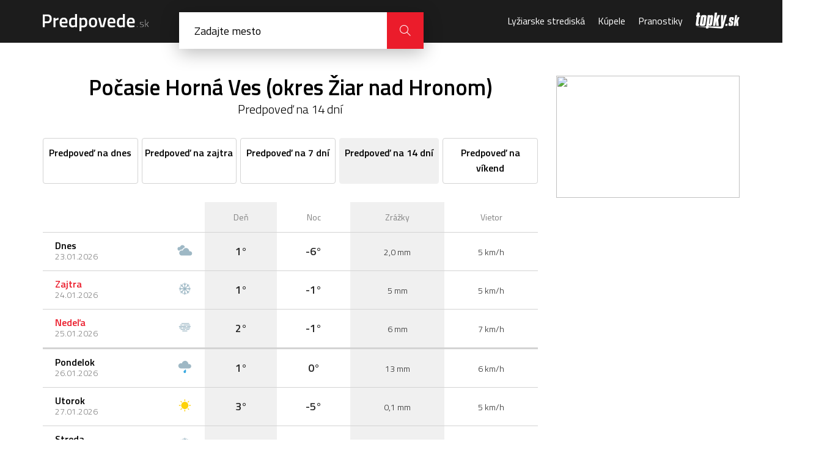

--- FILE ---
content_type: text/html; charset=UTF-8
request_url: https://predpovede.topky.sk/pocasie-horna-ves-okres-ziar-nad-hronom/14dni
body_size: 5123
content:
<!doctype html>
<html lang="sk">
<head>
    <script>window.gdprAppliesGlobally=true;(function(){function a(e){if(!window.frames[e]){if(document.body&&document.body.firstChild){var t=document.body;var n=document.createElement("iframe");n.style.display="none";n.name=e;n.title=e;t.insertBefore(n,t.firstChild)}else{setTimeout(function(){a(e)},5)}}}function e(n,r,o,c,s){function e(e,t,n,a){if(typeof n!=="function"){return}if(!window[r]){window[r]=[]}var i=false;if(s){i=s(e,t,n)}if(!i){window[r].push({command:e,parameter:t,callback:n,version:a})}}e.stub=true;function t(a){if(!window[n]||window[n].stub!==true){return}if(!a.data){return}var i=typeof a.data==="string";var e;try{e=i?JSON.parse(a.data):a.data}catch(t){return}if(e[o]){var r=e[o];window[n](r.command,r.parameter,function(e,t){var n={};n[c]={returnValue:e,success:t,callId:r.callId};a.source.postMessage(i?JSON.stringify(n):n,"*")},r.version)}}if(typeof window[n]!=="function"){window[n]=e;if(window.addEventListener){window.addEventListener("message",t,false)}else{window.attachEvent("onmessage",t)}}}e("__tcfapi","__tcfapiBuffer","__tcfapiCall","__tcfapiReturn");a("__tcfapiLocator");(function(e){var t=document.createElement("script");t.id="spcloader";t.type="text/javascript";t.async=true;t.src="https://sdk.privacy-center.org/"+e+"/loader.js?target="+document.location.hostname;t.charset="utf-8";var n=document.getElementsByTagName("script")[0];n.parentNode.insertBefore(t,n)})("6851976e-5ccc-43e6-bfe4-b929fcc27bc1")})();</script> 
	<script src="https://zoznamstatic.sk/didomi/didomi.min.js"></script> 
	<meta charset="utf-8">
	<title>Počasie Horná Ves (okres Žiar nad Hronom), predpoveď počasia na 14 dní | Predpovede.sk</title>
	<meta name="viewport" content="width=device-width, initial-scale=1, maximum-scale=1, user-scalable=no">
	<meta name="description" content="Podrobná predpoveď počasia pre mesto Horná Ves (okres Žiar nad Hronom) na 14 dní. Aktualizované počasie cez deň a v noci, teploty a ďalšie informácie o počasí." />
	<meta name="autor" content="Zoznam s.r.o." />
	<meta property="og:image" content="https://cdn.predpovede.topky.sk/img/predpovede-og-image.png"/>
	<meta property="og:image:width" content="1200" />
	<meta property="og:image:height" content="630" />
	<base href="https://predpovede.topky.sk/" />
	<link rel="apple-touch-icon" sizes="57x57" href="https://cdn.predpovede.topky.sk/favicon/apple-icon-57x57.png">
	<link rel="apple-touch-icon" sizes="60x60" href="https://cdn.predpovede.topky.sk/favicon/apple-icon-60x60.png">
	<link rel="apple-touch-icon" sizes="72x72" href="https://cdn.predpovede.topky.sk/favicon/apple-icon-72x72.png">
	<link rel="apple-touch-icon" sizes="76x76" href="https://cdn.predpovede.topky.sk/favicon/apple-icon-76x76.png">
	<link rel="apple-touch-icon" sizes="114x114" href="https://cdn.predpovede.topky.sk/favicon/apple-icon-114x114.png">
	<link rel="apple-touch-icon" sizes="120x120" href="https://cdn.predpovede.topky.sk/favicon/apple-icon-120x120.png">
	<link rel="apple-touch-icon" sizes="144x144" href="https://cdn.predpovede.topky.sk/favicon/apple-icon-144x144.png">
	<link rel="apple-touch-icon" sizes="152x152" href="https://cdn.predpovede.topky.sk/favicon/apple-icon-152x152.png">
	<link rel="apple-touch-icon" sizes="180x180" href="https://cdn.predpovede.topky.sk/favicon/apple-icon-180x180.png">
	<link rel="icon" type="image/png" sizes="192x192"  href="https://cdn.predpovede.topky.sk/favicon/android-icon-192x192.png">
	<link rel="icon" type="image/png" sizes="32x32" href="https://cdn.predpovede.topky.sk/favicon/favicon-32x32.png">
	<link rel="icon" type="image/png" sizes="96x96" href="https://cdn.predpovede.topky.sk/favicon/favicon-96x96.png">
	<link rel="icon" type="image/png" sizes="16x16" href="https://cdn.predpovede.topky.sk/favicon/favicon-16x16.png">
	<link rel="manifest" href="https://cdn.predpovede.topky.sk/favicon/manifest.json">
	<meta name="msapplication-TileColor" content="#ffffff">
	<meta name="msapplication-TileImage" content="https://cdn.predpovede.topky.sk/favicon/ms-icon-144x144.png">
	<meta name="theme-color" content="#ffffff">
	<link rel="stylesheet" href="https://fonts.googleapis.com/css?family=Titillium+Web:300,400,600,700&amp;subset=latin-ext">
	<link rel="stylesheet" href="https://cdn.predpovede.topky.sk/css/style.css">
	<link rel="stylesheet" href="https://cdn.predpovede.topky.sk/css/add.css?v=12">
		<script src="https://ajax.googleapis.com/ajax/libs/jquery/3.3.1/jquery.min.js"></script>
	<script src="https://cdn.predpovede.topky.sk/js/slick.min.js"></script>
	<script src="https://cdn.predpovede.topky.sk/js/scripts.js?v=7"></script>
	<script src="https://cdn.predpovede.topky.sk/js/cookie.js"></script>
	<link rel="stylesheet" href="https://cdn.predpovede.topky.sk/chartist/chartist.min.css">
	<!-- Google Tag Manager -->
	<script>(function(w,d,s,l,i){w[l]=w[l]||[];w[l].push({'gtm.start':
	new Date().getTime(),event:'gtm.js'});var f=d.getElementsByTagName(s)[0],
	j=d.createElement(s),dl=l!='dataLayer'?'&l='+l:'';j.async=true;j.src=
	'https://www.googletagmanager.com/gtm.js?id='+i+dl;f.parentNode.insertBefore(j,f);
	})(window,document,'script','dataLayer','GTM-TZ68MQG');</script>
	<!-- End Google Tag Manager -->
	<script>
		var static_url = 'https://cdn.predpovede.topky.sk/';
	</script>
	<script async='async' src='https://www.googletagservices.com/tag/js/gpt.js'></script>
	<script src="https://cdn.predpovede.topky.sk/js/googletag_7_14.js?v=2"></script>
	</head>
	<body>
		<!-- Google Tag Manager (noscript) -->
		<noscript><iframe src="https://www.googletagmanager.com/ns.html?id=GTM-TZ68MQG"
		height="0" width="0" style="display:none;visibility:hidden"></iframe></noscript>
		<!-- End Google Tag Manager (noscript) -->
		<div id="main">
			<header>
				<div class="header-content">
					<div class="col-left">
						<a class="logo" href=""><img src="https://cdn.predpovede.topky.sk/img/logo.svg" alt="Predpovede.sk"></a>
						<form method="POST" class="search clearfix" autocomplete="off">
							<input type="text" name="search" placeholder="Zadajte mesto">
							<!--<button class="icon-position" type="button"></button>-->
							<div class="findl"><div></div><div></div></div>
							<button class="icon-close" type="button"></button>
							<button class="icon-magnifier" type="submit"></button>
							<ul>
																<li><a href="zoznam-miest">Zoznam všetkých slovenských miest a oblastí</a></li>
							</ul>
						</form>
						<div class="search-overlay"></div>
					</div>
					<div class="col-right">
						<nav>
							<ul>
								<li>
									<span>Menu</span>
									<button class="icon-close"></button>
								</li>
								<!--<li><a href="snehove-spravy">Snehové správy</a></li>-->
								<li><a href="lyziarske-strediska">Lyžiarske strediská</a></li>
								<li><a href="kupele">Kúpele</a></li>
								<li><a href="pranostiky">Pranostiky</a></li>
								<li>© Autorské práva sú vyhradené a vykonáva ich Zoznam, s.r.o.</li>
							</ul>
						</nav>
						<a class="topky-logo" href="https://www.topky.sk/" target="_blank"><i class="icon-topky"></i></a>
						<!--<button class="icon-position"></button>-->
						<button class="icon-magnifier"></button>
						<button class="icon-menu"></button>
					</div>
				</div>
			</header>
						<div class="main-content">
				<div class="main-content-left">
										<h1>Počasie Horná Ves (okres Žiar nad Hronom)<div class="meteo-state">Predpoveď na 14 dní</div></h1>
					<ul class="meteo-overview-tabs city">
												<li><a href="pocasie-horna-ves-okres-ziar-nad-hronom"><span>Predpoveď na dnes</span> <span>Dnes</span></a></li>						<li><a href="pocasie-horna-ves-okres-ziar-nad-hronom/zajtra"><span>Predpoveď na zajtra</span> <span>zajtra</span></a></li>						<li><a href="pocasie-horna-ves-okres-ziar-nad-hronom/7dni"><span>Predpoveď na 7 dní</span> <span>7 dní</span></a></li>						<li class="current"><span>Predpoveď na 14 dní</span> <span>14 dní</span></li>						<li><a href="pocasie-horna-ves-okres-ziar-nad-hronom/vikend"><span>Predpoveď na víkend</span> <span>Víkend</span></a></li>					</ul>
										<div class="meteo-overview-tab-content current">
						<div class="meteo-overview-week">
						<table class="type1">
							<tbody>
							<tr>
								<th></th>
								<th class="meteo-icon"></th>
								<th>Deň</th>
								<th>Noc</th>
								<th class="mobile-hide">Zrážky</th>
								<th class="mobile-hide">Vietor</th>
							</tr>
							<tr>
										<td><a href="pocasie-horna-ves-okres-ziar-nad-hronom"><span class="date"><strong>Dnes</strong>23.01.2026</span></a></td>
										<td class="meteo-icon"><img src="https://cdn.predpovede.topky.sk/img/meteo/pocasie-zamracene.svg" alt="Predpoveď počasia - Zamračené" title="Zamračené"></td>
										<td><strong>1°</strong></td>
										<td><strong>-6°</strong></td>
										<td class="mobile-hide"><small>2,0 mm</small></td>
										<td class="mobile-hide"><small>5 km/h</small></td>
									</tr><tr class="weekend_6">
										<td><a href="pocasie-horna-ves-okres-ziar-nad-hronom/zajtra"><span class="date"><strong>Zajtra</strong>24.01.2026</span></a></td>
										<td class="meteo-icon"><img src="https://cdn.predpovede.topky.sk/img/meteo/pocasie-snezenie.svg" alt="Predpoveď počasia - Mierny sneh" title="Mierny sneh"></td>
										<td><strong>1°</strong></td>
										<td><strong>-1°</strong></td>
										<td class="mobile-hide"><small>5 mm</small></td>
										<td class="mobile-hide"><small>5 km/h</small></td>
									</tr><tr class="weekend_0">
										<td><a href="pocasie-horna-ves-okres-ziar-nad-hronom/nedela"><span class="date"><strong>Nedeľa</strong>25.01.2026</span></a></td>
										<td class="meteo-icon"><img src="https://cdn.predpovede.topky.sk/img/meteo/pocasie-hmlisto.svg" alt="Predpoveď počasia - Hmla" title="Hmla"></td>
										<td><strong>2°</strong></td>
										<td><strong>-1°</strong></td>
										<td class="mobile-hide"><small>6 mm</small></td>
										<td class="mobile-hide"><small>7 km/h</small></td>
									</tr><tr>
										<td><a href="pocasie-horna-ves-okres-ziar-nad-hronom/pondelok"><span class="date"><strong>Pondelok</strong>26.01.2026</span></a></td>
										<td class="meteo-icon"><img src="https://cdn.predpovede.topky.sk/img/meteo/pocasie-slaby-dazd.svg" alt="Predpoveď počasia - Slabý dážď" title="Slabý dážď"></td>
										<td><strong>1°</strong></td>
										<td><strong>0°</strong></td>
										<td class="mobile-hide"><small>13 mm</small></td>
										<td class="mobile-hide"><small>6 km/h</small></td>
									</tr><tr>
										<td><a href="pocasie-horna-ves-okres-ziar-nad-hronom/utorok"><span class="date"><strong>Utorok</strong>27.01.2026</span></a></td>
										<td class="meteo-icon"><img src="https://cdn.predpovede.topky.sk/img/meteo/pocasie-jasno.svg" alt="Predpoveď počasia - Jasno" title="Jasno"></td>
										<td><strong>3°</strong></td>
										<td><strong>-5°</strong></td>
										<td class="mobile-hide"><small>0,1 mm</small></td>
										<td class="mobile-hide"><small>5 km/h</small></td>
									</tr><tr>
										<td><a href="pocasie-horna-ves-okres-ziar-nad-hronom/streda"><span class="date"><strong>Streda</strong>28.01.2026</span></a></td>
										<td class="meteo-icon"><img src="https://cdn.predpovede.topky.sk/img/meteo/pocasie-snezenie.svg" alt="Predpoveď počasia - Ťažký sneh" title="Ťažký sneh"></td>
										<td><strong>1°</strong></td>
										<td><strong>-1°</strong></td>
										<td class="mobile-hide"><small>12 mm</small></td>
										<td class="mobile-hide"><small>7 km/h</small></td>
									</tr><tr>
										<td><a href="pocasie-horna-ves-okres-ziar-nad-hronom/stvrtok"><span class="date"><strong>Štvrtok</strong>29.01.2026</span></a></td>
										<td class="meteo-icon"><img src="https://cdn.predpovede.topky.sk/img/meteo/pocasie-hmlisto.svg" alt="Predpoveď počasia - Hmla" title="Hmla"></td>
										<td><strong>1°</strong></td>
										<td><strong>-1°</strong></td>
										<td class="mobile-hide"><small>2,0 mm</small></td>
										<td class="mobile-hide"><small>5 km/h</small></td>
									</tr><tr>
										<td><a href="pocasie-horna-ves-okres-ziar-nad-hronom/buduci-piatok"><span class="date"><strong>Piatok</strong>30.01.2026</span></a></td>
										<td class="meteo-icon"><img src="https://cdn.predpovede.topky.sk/img/meteo/pocasie-hmlisto.svg" alt="Predpoveď počasia - Hmla" title="Hmla"></td>
										<td><strong>1°</strong></td>
										<td><strong>0°</strong></td>
										<td class="mobile-hide"><small>1,2 mm</small></td>
										<td class="mobile-hide"><small>4 km/h</small></td>
									</tr><tr class="weekend_6">
										<td><a href="pocasie-horna-ves-okres-ziar-nad-hronom/buduca-sobota"><span class="date"><strong>Sobota</strong>31.01.2026</span></a></td>
										<td class="meteo-icon"><img src="https://cdn.predpovede.topky.sk/img/meteo/pocasie-hmlisto.svg" alt="Predpoveď počasia - Hmla" title="Hmla"></td>
										<td><strong>3°</strong></td>
										<td><strong>0°</strong></td>
										<td class="mobile-hide"><small>0,3 mm</small></td>
										<td class="mobile-hide"><small>6 km/h</small></td>
									</tr><tr class="weekend_0">
										<td><a href="pocasie-horna-ves-okres-ziar-nad-hronom/buduca-nedela"><span class="date"><strong>Nedeľa</strong>01.02.2026</span></a></td>
										<td class="meteo-icon"><img src="https://cdn.predpovede.topky.sk/img/meteo/pocasie-slabe-snezenie.svg" alt="Predpoveď počasia - Slabé sneženie" title="Slabé sneženie"></td>
										<td><strong>2°</strong></td>
										<td><strong>-1°</strong></td>
										<td class="mobile-hide"><small>1,2 mm</small></td>
										<td class="mobile-hide"><small>6 km/h</small></td>
									</tr><tr>
										<td><a href="pocasie-horna-ves-okres-ziar-nad-hronom/buduci-pondelok"><span class="date"><strong>Pondelok</strong>02.02.2026</span></a></td>
										<td class="meteo-icon"><img src="https://cdn.predpovede.topky.sk/img/meteo/pocasie-slabe-snezenie.svg" alt="Predpoveď počasia - Slabé sneženie" title="Slabé sneženie"></td>
										<td><strong>2°</strong></td>
										<td><strong>-6°</strong></td>
										<td class="mobile-hide"><small>0,0 mm</small></td>
										<td class="mobile-hide"><small>5 km/h</small></td>
									</tr><tr>
										<td><a href="pocasie-horna-ves-okres-ziar-nad-hronom/buduci-utorok"><span class="date"><strong>Utorok</strong>03.02.2026</span></a></td>
										<td class="meteo-icon"><img src="https://cdn.predpovede.topky.sk/img/meteo/pocasie-jasno.svg" alt="Predpoveď počasia - Jasno" title="Jasno"></td>
										<td><strong>1°</strong></td>
										<td><strong>-6°</strong></td>
										<td class="mobile-hide"><small>0,0 mm</small></td>
										<td class="mobile-hide"><small>6 km/h</small></td>
									</tr><tr>
										<td><a href="pocasie-horna-ves-okres-ziar-nad-hronom/buduca-streda"><span class="date"><strong>Streda</strong>04.02.2026</span></a></td>
										<td class="meteo-icon"><img src="https://cdn.predpovede.topky.sk/img/meteo/pocasie-zamracene.svg" alt="Predpoveď počasia - Zamračené" title="Zamračené"></td>
										<td><strong>1°</strong></td>
										<td><strong>-6°</strong></td>
										<td class="mobile-hide"><small>0,0 mm</small></td>
										<td class="mobile-hide"><small>5 km/h</small></td>
									</tr><tr>
										<td><a href="pocasie-horna-ves-okres-ziar-nad-hronom/buduci-stvrtok"><span class="date"><strong>Štvrtok</strong>05.02.2026</span></a></td>
										<td class="meteo-icon"><img src="https://cdn.predpovede.topky.sk/img/meteo/pocasie-oblacno.svg" alt="Predpoveď počasia - Oblačno" title="Oblačno"></td>
										<td><strong>3°</strong></td>
										<td><strong>-2°</strong></td>
										<td class="mobile-hide"><small>5 mm</small></td>
										<td class="mobile-hide"><small>5 km/h</small></td>
									</tr>							</tbody>
						</table>
						<div class="meteo-graph-days">
							<script src="https://cdn.predpovede.topky.sk/chartist/chartist.min.js"></script>
							<div class="ct-chart"></div>
<script>
	var data = {"labels":["23.01.","24.01.","25.01.","26.01.","27.01.","28.01.","29.01.","30.01.","31.01.","01.02.","02.02.","03.02.","04.02.","05.02."],"series":[[-6,-1,-1,0,-5,-1,-1,0,0,-1,-6,-6,-6,-2],[1,1,2,1,3,1,1,1,3,2,2,1,1,3]]};
	var options = {
		low: -6,
		high: 10,
		showArea: true,
		height: '300px',
		fullWidth: true,
		chartPadding: {
			right: 40
		},
		axisY: {
			onlyInteger: true,
			labelInterpolationFnc: function(value) {
				return value + '°'
			}
		}
	};
	var responsiveOptions = [
		['screen and (max-width: 640px)', {
			height: '200px'
		}],
		['screen and (max-width: 600px)', {
			axisX: {
				labelInterpolationFnc: function(value) {
					return value.split(':')[0];
				}
			}
		}]
	];

	new Chartist.Line('.ct-chart', data, options, responsiveOptions).on('draw', function(data) {
		if(data.type === 'point') {
			var square = new Chartist.Svg('rect', {
				x: data.x - 9,
				y: data.y - 6,
				width: 18,
				height: 12
			}, 'ct-rect');

			var label = new Chartist.Svg('text', {
				x: data.x,
				y: data.y + 4,
				"text-anchor": "middle"
			}, 'ct-text').text(data.value.y);

			data.element.replace(square);
			data.group.append(label);
		}
	});
</script>
<div class="legend"><div></div> Najvyššia teplota <div></div> Najnižšia teplota</div>
						</div>
						</div>
					</div>					<h2>Počasie v okrese Žiar nad Hronom</h2>
					<div class="meteo-city-list">
						<ul class="city-list">
							<li><a href="pocasie-bartosova-lehotka">Bartošova Lehôtka</a></li><li><a href="pocasie-bzenica">Bzenica</a></li><li><a href="pocasie-dolna-trnavka">Dolná Trnávka</a></li><li><a href="pocasie-dolna-ves">Dolná Ves</a></li><li><a href="pocasie-dolna-zdana">Dolná Ždaňa</a></li><li><a href="pocasie-hlinik-nad-hronom">Hliník nad Hronom</a></li><li><a href="pocasie-horna-ves-okres-ziar-nad-hronom">Horná Ves (okres Žiar nad Hronom)</a></li><li><a href="pocasie-horna-zdana">Horná Ždaňa</a></li><li><a href="pocasie-hronska-dubrava">Hronská Dúbrava</a></li><li><a href="pocasie-ihrac">Ihráč</a></li><li><a href="pocasie-janova-lehota">Janova Lehota</a></li><li><a href="pocasie-jastraba">Jastrabá</a></li><li><a href="pocasie-kopernica">Kopernica</a></li><li><a href="pocasie-kosorin">Kosorín</a></li><li><a href="pocasie-krahule">Krahule</a></li><li><a href="pocasie-kremnicke-bane">Kremnické Bane</a></li><li><a href="pocasie-kunesov">Kunešov</a></li><li><a href="pocasie-ladomerska-vieska">Ladomerská Vieska</a></li><li><a href="pocasie-lehotka-pod-brehmi">Lehôtka pod Brehmi</a></li><li><a href="pocasie-lovca">Lovča</a></li><li><a href="pocasie-lovcica-trubin">Lovčica - Trubín</a></li><li><a href="pocasie-lucky-okres-ziar-nad-hronom">Lúčky (okres Žiar nad Hronom)</a></li><li><a href="pocasie-lutila">Lutila</a></li><li><a href="pocasie-nevolne">Nevoľné</a></li><li><a href="pocasie-pitelova">Pitelová</a></li><li><a href="pocasie-prestavlky">Prestavlky</a></li><li><a href="pocasie-prochot">Prochot</a></li><li><a href="pocasie-repiste">Repište</a></li><li><a href="pocasie-sklene-teplice">Sklené Teplice</a></li><li><a href="pocasie-slaska">Slaská</a></li><li><a href="pocasie-stara-kremnicka">Stará Kremnička</a></li><li><a href="pocasie-trnava-hora">Trnavá Hora</a></li><li><a href="pocasie-vyhne">Vyhne</a></li><li><a href="pocasie-ziar-nad-hronom">Žiar nad Hronom</a></li><li><a href="pocasie-kremnica">Kremnica</a></li>						</ul>
					</div>				</div>
				<aside class="main-content-right">
					<a href="https://mapa.zoznam.sk/?z=12&p[0]=48.67475,18.88976" class="map"><img src="https://staticmaps.zoznam.sk/maps/api/staticmap?sensor=false&zoom=6&markers=color:red%7Csize:small%7C48.67475,18.88976&size=300x200" width="300" height="200" /></a>
					<div class="box-advertisement">
						<!-- /60012913/Predpovede-vpravo -->
<div id='Predpovede-vpravo'>
<script>
googletag.cmd.push(function() { googletag.display('Predpovede-vpravo'); });
</script>
</div>					</div>
				</aside>
			</div>
			<div style="text-align:center;margin:0 auto 16px">
				<!-- /60012913/Predpovede-desktop-billboard -->
<div id='Predpovede-desktop-billboard'>
<script>googletag.cmd.push(function() { googletag.display('Predpovede-desktop-billboard'); });</script>
</div>

<!-- /60012913/Predpovede-mobil-topbox-dole -->
<div id='Predpovede-mobil-topbox-dole'>
<script>
googletag.cmd.push(function() { googletag.display('Predpovede-mobil-topbox-dole'); });
</script>
</div>			</div>
			<footer>
				<div id="zFooter">
					<script src="https://zoznamstatic.sk/footer/js/predpovede.js"></script>
				</div>
			</footer>
		</div>
			<script>(function(){function c(){var b=a.contentDocument||a.contentWindow.document;if(b){var d=b.createElement('script');d.innerHTML="window.__CF$cv$params={r:'9c2a71df2dbcf54b',t:'MTc2OTIwNDM3Nw=='};var a=document.createElement('script');a.src='/cdn-cgi/challenge-platform/scripts/jsd/main.js';document.getElementsByTagName('head')[0].appendChild(a);";b.getElementsByTagName('head')[0].appendChild(d)}}if(document.body){var a=document.createElement('iframe');a.height=1;a.width=1;a.style.position='absolute';a.style.top=0;a.style.left=0;a.style.border='none';a.style.visibility='hidden';document.body.appendChild(a);if('loading'!==document.readyState)c();else if(window.addEventListener)document.addEventListener('DOMContentLoaded',c);else{var e=document.onreadystatechange||function(){};document.onreadystatechange=function(b){e(b);'loading'!==document.readyState&&(document.onreadystatechange=e,c())}}}})();</script></body>
</html>

--- FILE ---
content_type: image/svg+xml
request_url: https://cdn.predpovede.topky.sk/img/meteo/pocasie-oblacno.svg
body_size: 398
content:
<?xml version="1.0" encoding="utf-8"?>
<svg version="1.1" xmlns="http://www.w3.org/2000/svg" xmlns:xlink="http://www.w3.org/1999/xlink"
	 viewBox="0 0 53.858 42.52" style="enable-background:new 0 0 53.858 42.52;" xml:space="preserve">
<style type="text/css">
	.st0{fill:#9EB8C5;}
</style>
	<path class="st0" d="M12.924,35.878c-2.768,0-5.372-1.078-7.333-3.036c-1.958-1.96-3.037-4.563-3.038-7.331
		c0.001-2.77,1.08-5.373,3.037-7.333c1.961-1.958,4.565-3.037,7.333-3.038c0.824,0,1.669,0.107,2.514,0.319
		c1.822-5.162,6.689-8.69,12.172-8.808c0.004,0,0.303-0.011,0.311-0.011c6.6,0.012,12.181,4.902,13.067,11.415
		c0.472-0.074,0.915-0.11,1.35-0.11c2.393,0,4.644,0.933,6.339,2.625c1.695,1.696,2.627,3.948,2.627,6.341
		c0,2.393-0.932,4.644-2.625,6.34c-1.697,1.694-3.948,2.626-6.341,2.626H12.924z"/>
</svg>